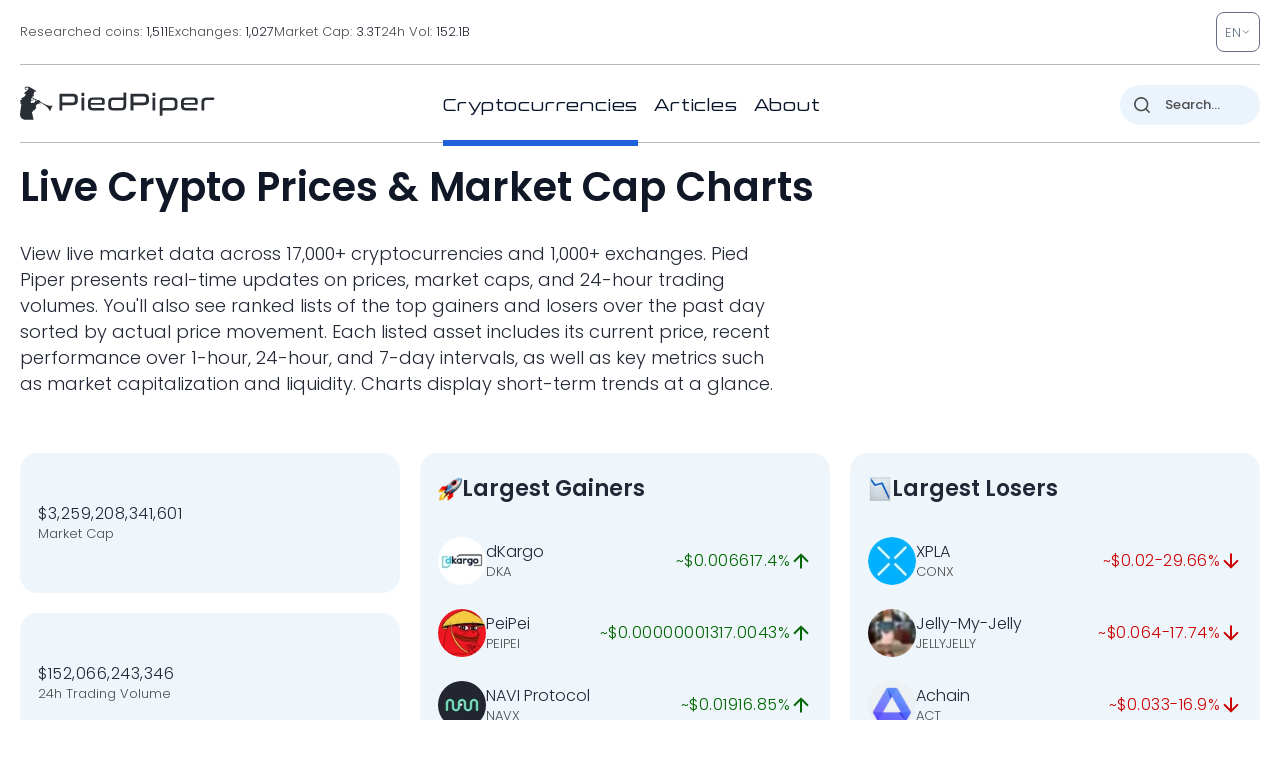

--- FILE ---
content_type: image/svg+xml
request_url: https://pp.one/charts/7d/99.svg
body_size: 4183
content:
<!-- series7d: [{"tick_date":"2025-10-12 09:00:00","close":"0.0325078"},{"tick_date":"2025-10-12 10:00:00","close":"0.03251785"},{"tick_date":"2025-10-12 11:00:00","close":"0.03258918"},{"tick_date":"2025-10-12 12:00:00","close":"0.03270744"},{"tick_date":"2025-10-12 13:00:00","close":"0.03284736"},{"tick_date":"2025-10-12 14:00:00","close":"0.03250927"},{"tick_date":"2025-10-12 15:00:00","close":"0.03339968"},{"tick_date":"2025-10-12 16:00:00","close":"0.03440643"},{"tick_date":"2025-10-12 17:00:00","close":"0.03512215"},{"tick_date":"2025-10-12 18:00:00","close":"0.03507298"},{"tick_date":"2025-10-12 19:00:00","close":"0.03496867"},{"tick_date":"2025-10-12 20:00:00","close":"0.03543643"},{"tick_date":"2025-10-12 21:00:00","close":"0.0355559"},{"tick_date":"2025-10-12 22:00:00","close":"0.03524605"},{"tick_date":"2025-10-12 23:00:00","close":"0.03509115"},{"tick_date":"2025-10-13 00:00:00","close":"0.03505813"},{"tick_date":"2025-10-13 01:00:00","close":"0.03493333"},{"tick_date":"2025-10-13 02:00:00","close":"0.03519709"},{"tick_date":"2025-10-13 03:00:00","close":"0.03555584"},{"tick_date":"2025-10-13 04:00:00","close":"0.03512897"},{"tick_date":"2025-10-13 05:00:00","close":"0.03524856"},{"tick_date":"2025-10-13 06:00:00","close":"0.03515104"},{"tick_date":"2025-10-13 07:00:00","close":"0.03552274"},{"tick_date":"2025-10-13 08:00:00","close":"0.03565128"},{"tick_date":"2025-10-13 09:00:00","close":"0.03597167"},{"tick_date":"2025-10-13 10:00:00","close":"0.03602936"},{"tick_date":"2025-10-13 11:00:00","close":"0.03619395"},{"tick_date":"2025-10-13 12:00:00","close":"0.03561386"},{"tick_date":"2025-10-13 13:00:00","close":"0.0356974"},{"tick_date":"2025-10-13 14:00:00","close":"0.03605279"},{"tick_date":"2025-10-13 15:00:00","close":"0.03545215"},{"tick_date":"2025-10-13 16:00:00","close":"0.03587886"},{"tick_date":"2025-10-13 17:00:00","close":"0.03594386"},{"tick_date":"2025-10-13 18:00:00","close":"0.03605789"},{"tick_date":"2025-10-13 19:00:00","close":"0.03630003"},{"tick_date":"2025-10-13 20:00:00","close":"0.0366187"},{"tick_date":"2025-10-13 21:00:00","close":"0.03682779"},{"tick_date":"2025-10-13 22:00:00","close":"0.03671411"},{"tick_date":"2025-10-13 23:00:00","close":"0.03681561"},{"tick_date":"2025-10-14 00:00:00","close":"0.03668033"},{"tick_date":"2025-10-14 01:00:00","close":"0.03654918"},{"tick_date":"2025-10-14 02:00:00","close":"0.03656264"},{"tick_date":"2025-10-14 03:00:00","close":"0.03616351"},{"tick_date":"2025-10-14 04:00:00","close":"0.03595033"},{"tick_date":"2025-10-14 05:00:00","close":"0.0353102"},{"tick_date":"2025-10-14 06:00:00","close":"0.03505019"},{"tick_date":"2025-10-14 07:00:00","close":"0.03432985"},{"tick_date":"2025-10-14 08:00:00","close":"0.0339343"},{"tick_date":"2025-10-14 09:00:00","close":"0.03424008"},{"tick_date":"2025-10-14 10:00:00","close":"0.0343077"},{"tick_date":"2025-10-14 11:00:00","close":"0.0341128"},{"tick_date":"2025-10-14 12:00:00","close":"0.03474344"},{"tick_date":"2025-10-14 13:00:00","close":"0.03434422"},{"tick_date":"2025-10-14 14:00:00","close":"0.03463371"},{"tick_date":"2025-10-14 15:00:00","close":"0.03510118"},{"tick_date":"2025-10-14 16:00:00","close":"0.03571885"},{"tick_date":"2025-10-14 17:00:00","close":"0.0359535"},{"tick_date":"2025-10-14 18:00:00","close":"0.0359692"},{"tick_date":"2025-10-14 19:00:00","close":"0.03587978"},{"tick_date":"2025-10-14 20:00:00","close":"0.03565667"},{"tick_date":"2025-10-14 21:00:00","close":"0.03582895"},{"tick_date":"2025-10-14 22:00:00","close":"0.03578194"},{"tick_date":"2025-10-14 23:00:00","close":"0.03570106"},{"tick_date":"2025-10-15 00:00:00","close":"0.03574968"},{"tick_date":"2025-10-15 01:00:00","close":"0.03575104"},{"tick_date":"2025-10-15 02:00:00","close":"0.03591909"},{"tick_date":"2025-10-15 03:00:00","close":"0.03624474"},{"tick_date":"2025-10-15 04:00:00","close":"0.0358471"},{"tick_date":"2025-10-15 05:00:00","close":"0.03601005"},{"tick_date":"2025-10-15 06:00:00","close":"0.03599224"},{"tick_date":"2025-10-15 07:00:00","close":"0.03595278"},{"tick_date":"2025-10-15 08:00:00","close":"0.03597618"},{"tick_date":"2025-10-15 09:00:00","close":"0.03604024"},{"tick_date":"2025-10-15 10:00:00","close":"0.03561333"},{"tick_date":"2025-10-15 11:00:00","close":"0.03546567"},{"tick_date":"2025-10-15 12:00:00","close":"0.03528717"},{"tick_date":"2025-10-15 13:00:00","close":"0.03508893"},{"tick_date":"2025-10-15 14:00:00","close":"0.03476655"},{"tick_date":"2025-10-15 15:00:00","close":"0.03472422"},{"tick_date":"2025-10-15 16:00:00","close":"0.03428558"},{"tick_date":"2025-10-15 17:00:00","close":"0.03448251"},{"tick_date":"2025-10-15 18:00:00","close":"0.03452832"},{"tick_date":"2025-10-15 19:00:00","close":"0.03450782"},{"tick_date":"2025-10-15 20:00:00","close":"0.03420421"},{"tick_date":"2025-10-15 21:00:00","close":"0.03419969"},{"tick_date":"2025-10-15 22:00:00","close":"0.03410697"},{"tick_date":"2025-10-15 23:00:00","close":"0.03426352"},{"tick_date":"2025-10-16 00:00:00","close":"0.03435881"},{"tick_date":"2025-10-16 01:00:00","close":"0.03431238"},{"tick_date":"2025-10-16 02:00:00","close":"0.03450566"},{"tick_date":"2025-10-16 03:00:00","close":"0.03440479"},{"tick_date":"2025-10-16 04:00:00","close":"0.03430833"},{"tick_date":"2025-10-16 05:00:00","close":"0.03426102"},{"tick_date":"2025-10-16 06:00:00","close":"0.03424327"},{"tick_date":"2025-10-16 07:00:00","close":"0.03461236"},{"tick_date":"2025-10-16 08:00:00","close":"0.03433888"},{"tick_date":"2025-10-16 09:00:00","close":"0.03405258"},{"tick_date":"2025-10-16 10:00:00","close":"0.03427662"},{"tick_date":"2025-10-16 11:00:00","close":"0.03448813"},{"tick_date":"2025-10-16 12:00:00","close":"0.03446836"},{"tick_date":"2025-10-16 13:00:00","close":"0.03468873"},{"tick_date":"2025-10-16 14:00:00","close":"0.03440078"},{"tick_date":"2025-10-16 15:00:00","close":"0.03436114"},{"tick_date":"2025-10-16 16:00:00","close":"0.03385889"},{"tick_date":"2025-10-16 17:00:00","close":"0.03384152"},{"tick_date":"2025-10-16 18:00:00","close":"0.03381698"},{"tick_date":"2025-10-16 19:00:00","close":"0.03372747"},{"tick_date":"2025-10-16 20:00:00","close":"0.03350028"},{"tick_date":"2025-10-16 21:00:00","close":"0.03316128"},{"tick_date":"2025-10-16 22:00:00","close":"0.03331206"},{"tick_date":"2025-10-16 23:00:00","close":"0.03312717"},{"tick_date":"2025-10-17 00:00:00","close":"0.03329342"},{"tick_date":"2025-10-17 01:00:00","close":"0.03345951"},{"tick_date":"2025-10-17 02:00:00","close":"0.03335928"},{"tick_date":"2025-10-17 03:00:00","close":"0.03344133"},{"tick_date":"2025-10-17 04:00:00","close":"0.03352232"},{"tick_date":"2025-10-17 05:00:00","close":"0.0334611"},{"tick_date":"2025-10-17 06:00:00","close":"0.03317758"},{"tick_date":"2025-10-17 07:00:00","close":"0.03224955"},{"tick_date":"2025-10-17 08:00:00","close":"0.03157566"},{"tick_date":"2025-10-17 09:00:00","close":"0.03133426"},{"tick_date":"2025-10-17 10:00:00","close":"0.03190266"},{"tick_date":"2025-10-17 11:00:00","close":"0.03173393"},{"tick_date":"2025-10-17 12:00:00","close":"0.0324323"},{"tick_date":"2025-10-17 13:00:00","close":"0.03243481"},{"tick_date":"2025-10-17 14:00:00","close":"0.03254168"},{"tick_date":"2025-10-17 15:00:00","close":"0.03255574"},{"tick_date":"2025-10-17 16:00:00","close":"0.03264013"},{"tick_date":"2025-10-17 17:00:00","close":"0.03271422"},{"tick_date":"2025-10-17 18:00:00","close":"0.03276433"},{"tick_date":"2025-10-17 19:00:00","close":"0.0328359"},{"tick_date":"2025-10-17 20:00:00","close":"0.03274575"},{"tick_date":"2025-10-17 21:00:00","close":"0.03303083"},{"tick_date":"2025-10-17 22:00:00","close":"0.03310411"},{"tick_date":"2025-10-17 23:00:00","close":"0.03296094"},{"tick_date":"2025-10-18 00:00:00","close":"0.0328246"},{"tick_date":"2025-10-18 01:00:00","close":"0.03303567"},{"tick_date":"2025-10-18 02:00:00","close":"0.03323389"},{"tick_date":"2025-10-18 03:00:00","close":"0.03300638"},{"tick_date":"2025-10-18 04:00:00","close":"0.0331829"},{"tick_date":"2025-10-18 05:00:00","close":"0.03276956"},{"tick_date":"2025-10-18 06:00:00","close":"0.03293304"},{"tick_date":"2025-10-18 07:00:00","close":"0.03294584"},{"tick_date":"2025-10-18 08:00:00","close":"0.0332915"},{"tick_date":"2025-10-18 09:00:00","close":"0.03295581"},{"tick_date":"2025-10-18 10:00:00","close":"0.03290918"},{"tick_date":"2025-10-18 11:00:00","close":"0.03292987"},{"tick_date":"2025-10-18 12:00:00","close":"0.03290437"},{"tick_date":"2025-10-18 13:00:00","close":"0.03283876"},{"tick_date":"2025-10-18 14:00:00","close":"0.032628"},{"tick_date":"2025-10-18 15:00:00","close":"0.03267344"},{"tick_date":"2025-10-18 16:00:00","close":"0.03263957"},{"tick_date":"2025-10-18 17:00:00","close":"0.03245333"},{"tick_date":"2025-10-18 18:00:00","close":"0.03263886"},{"tick_date":"2025-10-18 19:00:00","close":"0.03268592"},{"tick_date":"2025-10-18 20:00:00","close":"0.03271639"},{"tick_date":"2025-10-18 21:00:00","close":"0.03271597"},{"tick_date":"2025-10-18 22:00:00","close":"0.03266035"},{"tick_date":"2025-10-18 23:00:00","close":"0.03259355"},{"tick_date":"2025-10-19 00:00:00","close":"0.03262021"},{"tick_date":"2025-10-19 01:00:00","close":"0.03243232"},{"tick_date":"2025-10-19 02:00:00","close":"0.03248804"},{"tick_date":"2025-10-19 03:00:00","close":"0.03238546"},{"tick_date":"2025-10-19 04:00:00","close":"0.03264558"},{"tick_date":"2025-10-19 05:00:00","close":"0.03254846"},{"tick_date":"2025-10-19 06:00:00","close":"0.03246191"},{"tick_date":"2025-10-19 07:00:00","close":"0.03237096"},{"tick_date":"2025-10-19 08:00:00","close":"0.03245789"},{"tick_date":"2025-10-19 09:00:00","close":"0.03243183"}] -->

<svg width="160" height="60" viewBox="0 0 160 60" xmlns="http://www.w3.org/2000/svg">
  <defs>
    <linearGradient id="grad-area" x1="0" y1="0" x2="0" y2="1">
      <stop offset="0%" stop-color="rgba(255,82,82,.2)" />
      <stop offset="100%" stop-color="rgba(0,0,0,0)" />
    </linearGradient>
  </defs>

  <path d="M0,47.183C0,47.183,0.652,47.2,0.952,47.073C1.292,46.929,1.606,46.608,1.905,46.294C2.246,45.935,2.548,45.457,2.857,45.002C3.184,44.52,3.533,43.431,3.81,43.474C4.213,43.536,4.49,47.188,4.762,47.167C5.197,47.133,5.406,40.784,5.714,37.442C6.042,33.89,6.318,29.797,6.667,26.446C6.962,23.616,6.912,18.986,7.619,18.629C7.882,18.496,8.275,18.919,8.571,19.166C8.917,19.454,9.258,20.375,9.524,20.305C10.021,20.175,9.997,16.307,10.476,15.196C10.743,14.577,11.152,13.842,11.429,13.892C11.836,13.965,12.001,16.359,12.381,17.276C12.664,17.957,12.946,18.634,13.333,18.967C13.614,19.209,13.999,19.105,14.286,19.328C14.653,19.614,14.956,20.732,15.238,20.691C15.62,20.635,15.893,18.851,16.19,17.81C16.534,16.611,16.837,13.887,17.143,13.892C17.475,13.898,17.634,18.454,18.095,18.554C18.364,18.613,18.72,17.265,19.048,17.248C19.356,17.233,19.731,18.382,20,18.313C20.459,18.196,20.525,15.229,20.952,14.254C21.225,13.632,21.628,13.452,21.905,12.85C22.309,11.97,22.381,10.01,22.857,9.35C23.125,8.981,23.526,9.033,23.81,8.72C24.188,8.303,24.494,6.877,24.762,6.923C25.237,7.004,25.134,13.06,25.714,13.258C25.978,13.348,26.398,12.81,26.667,12.346C27.133,11.538,27.333,8.451,27.619,8.465C27.988,8.482,28.223,15.015,28.571,15.025C28.867,15.033,28.994,11.198,29.524,10.364C29.788,9.948,30.178,9.949,30.476,9.654C30.819,9.316,31.145,8.928,31.429,8.409C31.808,7.714,32.081,6.712,32.381,5.764C32.721,4.69,32.98,3.312,33.333,2.284C33.626,1.432,33.923,0.047,34.286,0C34.574,-0.038,34.915,1.233,35.238,1.242C35.55,1.25,35.886,0.112,36.19,0.133C36.524,0.156,36.824,1.123,37.143,1.611C37.459,2.093,37.717,2.876,38.095,3.043C38.379,3.168,38.784,2.715,39.048,2.896C39.615,3.285,39.622,6.042,40,7.255C40.284,8.166,40.683,8.577,40.952,9.584C41.404,11.269,41.484,14.776,41.905,16.575C42.179,17.747,42.586,18.215,42.857,19.415C43.298,21.367,43.431,25.058,43.81,27.282C44.093,28.944,44.423,31.592,44.762,31.603C45.062,31.612,45.257,28.938,45.714,28.263C45.983,27.865,46.387,27.454,46.667,27.524C47.056,27.622,47.351,29.691,47.619,29.653C48.083,29.587,48.21,22.779,48.571,22.765C48.861,22.754,49.179,27.112,49.524,27.125C49.821,27.137,50.187,25.152,50.476,23.964C50.839,22.473,51.13,20.682,51.429,18.858C51.771,16.769,51.951,13.809,52.381,12.112C52.653,11.036,52.88,9.928,53.333,9.549C53.603,9.324,53.991,9.283,54.286,9.377C54.635,9.489,54.958,9.919,55.238,10.354C55.627,10.956,55.854,12.775,56.19,12.791C56.493,12.805,56.752,11.032,57.143,10.909C57.423,10.821,57.791,11.205,58.095,11.423C58.429,11.661,58.715,12.266,59.048,12.306C59.352,12.343,59.671,11.863,60,11.775C60.307,11.693,60.676,11.931,60.952,11.76C61.359,11.508,61.621,10.655,61.905,9.925C62.283,8.95,62.553,6.361,62.857,6.368C63.191,6.376,63.4,10.654,63.81,10.711C64.085,10.749,64.362,9.119,64.762,8.931C65.04,8.801,65.402,9.025,65.714,9.126C66.038,9.231,66.344,9.531,66.667,9.557C66.98,9.582,67.315,9.447,67.619,9.301C67.952,9.141,68.307,8.5,68.571,8.602C69.102,8.806,69.09,12.139,69.524,13.264C69.796,13.97,70.17,14.308,70.476,14.877C70.806,15.49,71.118,16.156,71.429,16.827C71.753,17.526,72.091,18.17,72.381,18.992C72.741,20.012,72.839,21.916,73.333,22.513C73.6,22.834,74.022,22.634,74.286,22.975C74.852,23.708,74.838,27.722,75.238,27.766C75.516,27.797,75.782,26.051,76.19,25.615C76.466,25.32,76.817,25.156,77.143,25.115C77.453,25.075,77.829,25.085,78.095,25.339C78.595,25.814,78.542,28.253,79.048,28.655C79.313,28.866,79.707,28.568,80,28.704C80.353,28.868,80.658,29.753,80.952,29.717C81.302,29.673,81.557,28.489,81.905,28.007C82.2,27.597,82.515,27.025,82.857,26.966C83.156,26.915,83.533,27.568,83.81,27.473C84.215,27.335,84.398,25.415,84.762,25.362C85.05,25.32,85.395,26.102,85.714,26.464C86.03,26.821,86.325,27.248,86.667,27.517C86.965,27.752,87.292,27.915,87.619,28.034C87.928,28.147,88.307,28.397,88.571,28.228C89.117,27.879,89.181,24.21,89.524,24.197C89.822,24.185,90.162,26.176,90.476,27.184C90.797,28.213,91.092,30.298,91.429,30.311C91.73,30.322,92.059,28.666,92.381,27.864C92.695,27.081,92.899,25.779,93.333,25.554C93.605,25.413,94.015,25.912,94.286,25.77C94.727,25.537,94.937,23.35,95.238,23.363C95.577,23.377,95.716,25.966,96.19,26.508C96.458,26.813,96.88,26.6,97.143,26.941C97.75,27.726,97.466,31.781,98.095,32.426C98.358,32.696,98.732,32.54,99.048,32.616C99.367,32.692,99.704,32.708,100,32.884C100.347,33.09,100.672,33.424,100.952,33.862C101.343,34.472,101.611,35.424,101.905,36.343C102.257,37.445,102.462,39.991,102.857,40.045C103.136,40.084,103.504,38.386,103.81,38.399C104.141,38.412,104.437,40.411,104.762,40.418C105.073,40.425,105.397,39.207,105.714,38.602C106.032,37.997,106.317,36.829,106.667,36.788C106.961,36.754,107.293,37.867,107.619,37.883C107.929,37.898,108.253,37.284,108.571,36.987C108.888,36.69,109.197,36.124,109.524,36.102C109.833,36.081,110.206,36.4,110.476,36.771C110.926,37.39,111.161,38.52,111.429,39.867C111.903,42.256,112.034,46.897,112.381,50.003C112.677,52.655,112.893,55.544,113.333,57.363C113.604,58.482,114.01,60.027,114.286,60C114.698,59.96,114.771,53.868,115.238,53.792C115.506,53.748,115.925,55.682,116.19,55.635C116.701,55.544,116.393,48.689,117.143,48.007C117.407,47.767,117.807,48.122,118.095,47.98C118.458,47.801,118.686,47.021,119.048,46.813C119.337,46.646,119.704,46.807,120,46.659C120.347,46.485,120.63,46.03,120.952,45.737C121.265,45.454,121.576,45.159,121.905,44.928C122.213,44.712,122.548,44.594,122.857,44.381C123.184,44.155,123.5,43.581,123.81,43.599C124.136,43.618,124.488,44.65,124.762,44.584C125.184,44.482,125.276,42.133,125.714,41.47C125.985,41.06,126.374,40.622,126.667,40.67C127.021,40.728,127.299,41.72,127.619,42.234C127.934,42.738,128.277,43.749,128.571,43.723C128.921,43.692,129.202,42.172,129.524,41.417C129.837,40.683,130.168,39.245,130.476,39.252C130.804,39.26,131.092,41.722,131.429,41.737C131.731,41.751,132.104,39.774,132.381,39.809C132.786,39.86,132.918,44.265,133.333,44.324C133.608,44.363,133.884,42.821,134.286,42.538C134.563,42.343,134.974,42.637,135.238,42.398C135.77,41.918,135.871,38.624,136.19,38.623C136.506,38.622,136.645,41.657,137.143,42.29C137.409,42.627,137.77,42.757,138.095,42.799C138.405,42.839,138.731,42.565,139.048,42.573C139.366,42.581,139.696,42.699,140,42.851C140.333,43.019,140.675,43.21,140.952,43.568C141.353,44.086,141.487,45.718,141.905,45.87C142.179,45.97,142.536,45.391,142.857,45.374C143.171,45.356,143.534,45.486,143.81,45.743C144.218,46.126,144.444,47.777,144.762,47.778C145.079,47.778,145.315,46.174,145.714,45.751C145.992,45.458,146.343,45.38,146.667,45.237C146.979,45.1,147.297,44.958,147.619,44.904C147.932,44.852,148.266,44.819,148.571,44.909C148.904,45.007,149.211,45.298,149.524,45.517C149.846,45.742,150.143,46.186,150.476,46.246C150.78,46.301,151.154,45.832,151.429,45.955C151.843,46.14,151.986,47.892,152.381,48.007C152.66,48.088,153.034,47.354,153.333,47.398C153.675,47.45,154.007,48.573,154.286,48.519C154.683,48.442,154.836,45.761,155.238,45.678C155.515,45.62,155.868,46.4,156.19,46.739C156.503,47.067,156.827,47.363,157.143,47.684C157.462,48.009,157.776,48.674,158.095,48.677C158.411,48.681,158.702,47.815,159.048,47.728C159.344,47.653,160,48.012,160,48.012"
        fill="none"
        stroke="#CC0000"
        stroke-width="2"
        stroke-linejoin="round"
        stroke-linecap="round"
        />
</svg>